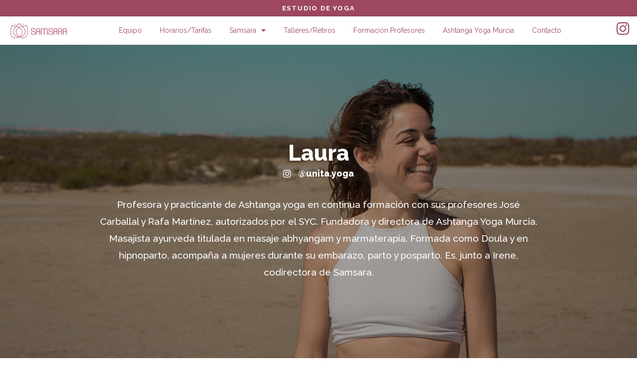

--- FILE ---
content_type: text/css
request_url: http://samsaramurcia.com/wp-content/uploads/elementor/css/post-233.css?ver=1691744361
body_size: 6689
content:
.elementor-233 .elementor-element.elementor-element-fdb8c62{text-align:center;}.elementor-233 .elementor-element.elementor-element-fdb8c62 .elementor-heading-title{color:#ffffff;font-family:"Raleway", Sans-serif;font-size:44px;font-weight:800;}.elementor-233 .elementor-element.elementor-element-b86b09b .elementor-button .elementor-align-icon-right{margin-left:14px;}.elementor-233 .elementor-element.elementor-element-b86b09b .elementor-button .elementor-align-icon-left{margin-right:14px;}.elementor-233 .elementor-element.elementor-element-b86b09b .elementor-button{font-family:"Raleway", Sans-serif;font-size:18px;font-weight:800;fill:#ffffff;color:#ffffff;background-color:rgba(0,0,0,0);}.elementor-233 .elementor-element.elementor-element-b86b09b .elementor-button:hover, .elementor-233 .elementor-element.elementor-element-b86b09b .elementor-button:focus{color:#c18293;}.elementor-233 .elementor-element.elementor-element-b86b09b .elementor-button:hover svg, .elementor-233 .elementor-element.elementor-element-b86b09b .elementor-button:focus svg{fill:#c18293;}.elementor-233 .elementor-element.elementor-element-b86b09b > .elementor-widget-container{margin:-25px 0px 0px 0px;}.elementor-233 .elementor-element.elementor-element-950109e{text-align:center;}.elementor-233 .elementor-element.elementor-element-950109e .elementor-heading-title{color:#ffffff;font-family:"Raleway", Sans-serif;font-size:19px;font-weight:500;line-height:1.8em;}.elementor-233 .elementor-element.elementor-element-950109e > .elementor-widget-container{padding:0px 0px 0px 0px;}.elementor-233 .elementor-element.elementor-element-b9e8010:not(.elementor-motion-effects-element-type-background), .elementor-233 .elementor-element.elementor-element-b9e8010 > .elementor-motion-effects-container > .elementor-motion-effects-layer{background-image:url("http://samsaramurcia.com/wp-content/uploads/2019/10/laura-samsara001.jpg");background-position:center center;background-size:cover;}.elementor-233 .elementor-element.elementor-element-b9e8010 > .elementor-background-overlay{background-color:rgba(0,0,0,0.65);opacity:0.5;transition:background 0.3s, border-radius 0.3s, opacity 0.3s;}.elementor-233 .elementor-element.elementor-element-b9e8010{transition:background 0.3s, border 0.3s, border-radius 0.3s, box-shadow 0.3s;padding:186px 186px 186px 186px;}.elementor-233 .elementor-element.elementor-element-f8206a7{text-align:left;}.elementor-233 .elementor-element.elementor-element-f8206a7 .elementor-heading-title{color:#000000;font-family:"Raleway", Sans-serif;font-size:17px;font-weight:400;line-height:2.1em;}.elementor-233 .elementor-element.elementor-element-f8206a7 > .elementor-widget-container{padding:0px 0px 0px 0px;}.elementor-233 .elementor-element.elementor-element-60aa3ac{text-align:left;}.elementor-233 .elementor-element.elementor-element-60aa3ac .elementor-heading-title{color:#000000;font-family:"Raleway", Sans-serif;font-size:17px;font-weight:400;line-height:2.1em;}.elementor-233 .elementor-element.elementor-element-60aa3ac > .elementor-widget-container{padding:0px 0px 0px 0px;}.elementor-233 .elementor-element.elementor-element-8313a74{text-align:left;}.elementor-233 .elementor-element.elementor-element-8313a74 .elementor-heading-title{color:#000000;font-family:"Raleway", Sans-serif;font-size:17px;font-weight:400;line-height:2.1em;}.elementor-233 .elementor-element.elementor-element-8313a74 > .elementor-widget-container{padding:0px 0px 0px 0px;}.elementor-233 .elementor-element.elementor-element-62f45b7{text-align:left;}.elementor-233 .elementor-element.elementor-element-62f45b7 .elementor-heading-title{color:#000000;font-family:"Raleway", Sans-serif;font-size:17px;font-weight:400;line-height:2.1em;}.elementor-233 .elementor-element.elementor-element-62f45b7 > .elementor-widget-container{padding:0px 0px 0px 0px;}.elementor-233 .elementor-element.elementor-element-f7d1486{text-align:left;}.elementor-233 .elementor-element.elementor-element-f7d1486 .elementor-heading-title{color:#000000;font-family:"Raleway", Sans-serif;font-size:17px;font-weight:400;line-height:2.1em;}.elementor-233 .elementor-element.elementor-element-f7d1486 > .elementor-widget-container{padding:0px 0px 0px 0px;}.elementor-233 .elementor-element.elementor-element-ca173b6{text-align:left;}.elementor-233 .elementor-element.elementor-element-ca173b6 .elementor-heading-title{color:#000000;font-family:"Raleway", Sans-serif;font-size:17px;font-weight:400;line-height:2.1em;}.elementor-233 .elementor-element.elementor-element-ca173b6 > .elementor-widget-container{padding:0px 0px 0px 0px;}.elementor-233 .elementor-element.elementor-element-39938d8{margin-top:45px;margin-bottom:45px;}.elementor-233 .elementor-element.elementor-element-1e0366e > .elementor-element-populated{margin:0px 0px 0px 0px;--e-column-margin-right:0px;--e-column-margin-left:0px;padding:0px 0px 0px 0px;}.elementor-233 .elementor-element.elementor-element-463b291 .uael-img-justified-wrap .uael-grid-item-content{margin:3px;}.elementor-233 .elementor-element.elementor-element-463b291 .uael-grid-img-thumbnail img{transform:scale(1.08);opacity:1;}.elementor-233 .elementor-element.elementor-element-463b291 .uael-grid-gallery-img:hover .uael-grid-img-thumbnail img{transform:scale(1.19);opacity:1;}.elementor-233 .elementor-element.elementor-element-463b291 .uael-grid-gallery-img:hover .uael-grid-img-overlay{background-color:rgba(0,0,0,0.29);}@media(min-width:1025px){.elementor-233 .elementor-element.elementor-element-b9e8010:not(.elementor-motion-effects-element-type-background), .elementor-233 .elementor-element.elementor-element-b9e8010 > .elementor-motion-effects-container > .elementor-motion-effects-layer{background-attachment:fixed;}}@media(max-width:767px){.elementor-233 .elementor-element.elementor-element-950109e .elementor-heading-title{font-size:18px;}.elementor-233 .elementor-element.elementor-element-950109e > .elementor-widget-container{padding:17px 17px 17px 17px;}.elementor-233 .elementor-element.elementor-element-b9e8010{margin-top:0px;margin-bottom:0px;padding:60px 0px 60px 0px;}.elementor-233 .elementor-element.elementor-element-f8206a7 .elementor-heading-title{font-size:18px;}.elementor-233 .elementor-element.elementor-element-60aa3ac .elementor-heading-title{font-size:18px;}.elementor-233 .elementor-element.elementor-element-8313a74 .elementor-heading-title{font-size:18px;}.elementor-233 .elementor-element.elementor-element-62f45b7 .elementor-heading-title{font-size:18px;}.elementor-233 .elementor-element.elementor-element-f7d1486 .elementor-heading-title{font-size:18px;}.elementor-233 .elementor-element.elementor-element-ca173b6 .elementor-heading-title{font-size:18px;}}

--- FILE ---
content_type: text/css
request_url: http://samsaramurcia.com/wp-content/uploads/elementor/css/post-45.css?ver=1705522499
body_size: 8784
content:
.elementor-45 .elementor-element.elementor-element-141cea4 > .elementor-container{min-height:0px;}.elementor-bc-flex-widget .elementor-45 .elementor-element.elementor-element-214a93c.elementor-column .elementor-widget-wrap{align-items:center;}.elementor-45 .elementor-element.elementor-element-214a93c.elementor-column.elementor-element[data-element_type="column"] > .elementor-widget-wrap.elementor-element-populated{align-content:center;align-items:center;}.elementor-45 .elementor-element.elementor-element-aeeea9f{text-align:center;}.elementor-45 .elementor-element.elementor-element-aeeea9f .elementor-heading-title{color:#ffffff;font-family:"Raleway", Sans-serif;font-size:13px;font-weight:700;letter-spacing:1.8px;}.elementor-45 .elementor-element.elementor-element-141cea4:not(.elementor-motion-effects-element-type-background), .elementor-45 .elementor-element.elementor-element-141cea4 > .elementor-motion-effects-container > .elementor-motion-effects-layer{background-color:#9d485f;}.elementor-45 .elementor-element.elementor-element-141cea4{transition:background 0.3s, border 0.3s, border-radius 0.3s, box-shadow 0.3s;}.elementor-45 .elementor-element.elementor-element-141cea4 > .elementor-background-overlay{transition:background 0.3s, border-radius 0.3s, opacity 0.3s;}.elementor-45 .elementor-element.elementor-element-2df51f3{text-align:right;}.elementor-45 .elementor-element.elementor-element-2df51f3 img{width:100%;}.elementor-bc-flex-widget .elementor-45 .elementor-element.elementor-element-98ec49e.elementor-column .elementor-widget-wrap{align-items:center;}.elementor-45 .elementor-element.elementor-element-98ec49e.elementor-column.elementor-element[data-element_type="column"] > .elementor-widget-wrap.elementor-element-populated{align-content:center;align-items:center;}.elementor-45 .elementor-element.elementor-element-5b372bd .elementor-menu-toggle{margin:0 auto;background-color:rgba(0,0,0,0);border-width:0px;border-radius:0px;}.elementor-45 .elementor-element.elementor-element-5b372bd .elementor-nav-menu .elementor-item{font-family:"Raleway", Sans-serif;font-size:14px;font-weight:400;}.elementor-45 .elementor-element.elementor-element-5b372bd .elementor-nav-menu--main .elementor-item{color:#9d485f;fill:#9d485f;padding-left:18px;padding-right:18px;padding-top:3px;padding-bottom:3px;}.elementor-45 .elementor-element.elementor-element-5b372bd .elementor-nav-menu--dropdown a, .elementor-45 .elementor-element.elementor-element-5b372bd .elementor-menu-toggle{color:#ffffff;}.elementor-45 .elementor-element.elementor-element-5b372bd .elementor-nav-menu--dropdown{background-color:#9d4960;}.elementor-45 .elementor-element.elementor-element-5b372bd .elementor-nav-menu--dropdown a:hover,
					.elementor-45 .elementor-element.elementor-element-5b372bd .elementor-nav-menu--dropdown a.elementor-item-active,
					.elementor-45 .elementor-element.elementor-element-5b372bd .elementor-nav-menu--dropdown a.highlighted,
					.elementor-45 .elementor-element.elementor-element-5b372bd .elementor-menu-toggle:hover{color:#9d4960;}.elementor-45 .elementor-element.elementor-element-5b372bd .elementor-nav-menu--dropdown a:hover,
					.elementor-45 .elementor-element.elementor-element-5b372bd .elementor-nav-menu--dropdown a.elementor-item-active,
					.elementor-45 .elementor-element.elementor-element-5b372bd .elementor-nav-menu--dropdown a.highlighted{background-color:#f4f4f4;}.elementor-45 .elementor-element.elementor-element-5b372bd .elementor-nav-menu--dropdown a.elementor-item-active{color:#9d4960;background-color:#f4f4f4;}.elementor-45 .elementor-element.elementor-element-5b372bd .elementor-nav-menu--dropdown .elementor-item, .elementor-45 .elementor-element.elementor-element-5b372bd .elementor-nav-menu--dropdown  .elementor-sub-item{font-family:"Raleway", Sans-serif;font-weight:500;}.elementor-45 .elementor-element.elementor-element-5b372bd .elementor-nav-menu--main > .elementor-nav-menu > li > .elementor-nav-menu--dropdown, .elementor-45 .elementor-element.elementor-element-5b372bd .elementor-nav-menu__container.elementor-nav-menu--dropdown{margin-top:28px !important;}.elementor-45 .elementor-element.elementor-element-5b372bd div.elementor-menu-toggle{color:#9d4960;}.elementor-45 .elementor-element.elementor-element-5b372bd div.elementor-menu-toggle svg{fill:#9d4960;}.elementor-45 .elementor-element.elementor-element-5b372bd div.elementor-menu-toggle:hover{color:#54595f;}.elementor-45 .elementor-element.elementor-element-5b372bd div.elementor-menu-toggle:hover svg{fill:#54595f;}.elementor-45 .elementor-element.elementor-element-5b372bd{--nav-menu-icon-size:26px;}.elementor-bc-flex-widget .elementor-45 .elementor-element.elementor-element-cab7bee.elementor-column .elementor-widget-wrap{align-items:center;}.elementor-45 .elementor-element.elementor-element-cab7bee.elementor-column.elementor-element[data-element_type="column"] > .elementor-widget-wrap.elementor-element-populated{align-content:center;align-items:center;}.elementor-45 .elementor-element.elementor-element-4894c2f .elementor-icon-wrapper{text-align:right;}.elementor-45 .elementor-element.elementor-element-4894c2f.elementor-view-stacked .elementor-icon{background-color:#9d485f;}.elementor-45 .elementor-element.elementor-element-4894c2f.elementor-view-framed .elementor-icon, .elementor-45 .elementor-element.elementor-element-4894c2f.elementor-view-default .elementor-icon{color:#9d485f;border-color:#9d485f;}.elementor-45 .elementor-element.elementor-element-4894c2f.elementor-view-framed .elementor-icon, .elementor-45 .elementor-element.elementor-element-4894c2f.elementor-view-default .elementor-icon svg{fill:#9d485f;}.elementor-45 .elementor-element.elementor-element-4894c2f .elementor-icon{font-size:29px;}.elementor-45 .elementor-element.elementor-element-4894c2f .elementor-icon svg{height:29px;}.elementor-45 .elementor-element.elementor-element-f587d74:not(.elementor-motion-effects-element-type-background), .elementor-45 .elementor-element.elementor-element-f587d74 > .elementor-motion-effects-container > .elementor-motion-effects-layer{background-color:#ffffff;}.elementor-45 .elementor-element.elementor-element-f587d74{box-shadow:0px 0px 10px -1px rgba(0,0,0,0.12);transition:background 0.3s, border 0.3s, border-radius 0.3s, box-shadow 0.3s;margin-top:0px;margin-bottom:0px;padding:0px 0px 0px 0px;}.elementor-45 .elementor-element.elementor-element-f587d74 > .elementor-background-overlay{transition:background 0.3s, border-radius 0.3s, opacity 0.3s;}@media(max-width:767px){.elementor-45 .elementor-element.elementor-element-4759ff0{width:70%;}.elementor-45 .elementor-element.elementor-element-2df51f3{text-align:left;}.elementor-45 .elementor-element.elementor-element-2df51f3 img{width:83%;}.elementor-45 .elementor-element.elementor-element-98ec49e{width:15%;}.elementor-bc-flex-widget .elementor-45 .elementor-element.elementor-element-98ec49e.elementor-column .elementor-widget-wrap{align-items:center;}.elementor-45 .elementor-element.elementor-element-98ec49e.elementor-column.elementor-element[data-element_type="column"] > .elementor-widget-wrap.elementor-element-populated{align-content:center;align-items:center;}.elementor-45 .elementor-element.elementor-element-98ec49e.elementor-column > .elementor-widget-wrap{justify-content:center;}.elementor-45 .elementor-element.elementor-element-5b372bd .elementor-nav-menu--dropdown .elementor-item, .elementor-45 .elementor-element.elementor-element-5b372bd .elementor-nav-menu--dropdown  .elementor-sub-item{font-size:17px;letter-spacing:0.3px;}.elementor-45 .elementor-element.elementor-element-5b372bd .elementor-nav-menu--dropdown a{padding-top:26px;padding-bottom:26px;}.elementor-45 .elementor-element.elementor-element-5b372bd .elementor-nav-menu--main > .elementor-nav-menu > li > .elementor-nav-menu--dropdown, .elementor-45 .elementor-element.elementor-element-5b372bd .elementor-nav-menu__container.elementor-nav-menu--dropdown{margin-top:14px !important;}.elementor-45 .elementor-element.elementor-element-cab7bee{width:15%;}.elementor-bc-flex-widget .elementor-45 .elementor-element.elementor-element-cab7bee.elementor-column .elementor-widget-wrap{align-items:center;}.elementor-45 .elementor-element.elementor-element-cab7bee.elementor-column.elementor-element[data-element_type="column"] > .elementor-widget-wrap.elementor-element-populated{align-content:center;align-items:center;}.elementor-45 .elementor-element.elementor-element-cab7bee.elementor-column > .elementor-widget-wrap{justify-content:center;}}@media(min-width:768px){.elementor-45 .elementor-element.elementor-element-4759ff0{width:11.936%;}.elementor-45 .elementor-element.elementor-element-98ec49e{width:82.918%;}.elementor-45 .elementor-element.elementor-element-cab7bee{width:4.812%;}}

--- FILE ---
content_type: text/css
request_url: http://samsaramurcia.com/wp-content/uploads/elementor/css/post-170.css?ver=1705520914
body_size: 11638
content:
.elementor-170 .elementor-element.elementor-element-fceb772 > .elementor-element-populated{margin:0px 0px 0px 0px;--e-column-margin-right:0px;--e-column-margin-left:0px;padding:0px 0px 0px 0px;}.elementor-170 .elementor-element.elementor-element-b48b7c3 .elementor-button{font-family:"Work Sans", Sans-serif;font-size:17px;fill:#ffffff;color:#ffffff;background-color:#9e4a61;}.elementor-170 .elementor-element.elementor-element-b48b7c3 .elementor-button:hover, .elementor-170 .elementor-element.elementor-element-b48b7c3 .elementor-button:focus{color:#ffffff;background-color:#84374e;}.elementor-170 .elementor-element.elementor-element-b48b7c3 .elementor-button:hover svg, .elementor-170 .elementor-element.elementor-element-b48b7c3 .elementor-button:focus svg{fill:#ffffff;}.elementor-170 .elementor-element.elementor-element-85c2889:not(.elementor-motion-effects-element-type-background), .elementor-170 .elementor-element.elementor-element-85c2889 > .elementor-motion-effects-container > .elementor-motion-effects-layer{background-color:#9e4a61;}.elementor-170 .elementor-element.elementor-element-85c2889{transition:background 0.3s, border 0.3s, border-radius 0.3s, box-shadow 0.3s;}.elementor-170 .elementor-element.elementor-element-85c2889 > .elementor-background-overlay{transition:background 0.3s, border-radius 0.3s, opacity 0.3s;}.elementor-170 .elementor-element.elementor-element-73c5744f > .elementor-element-populated{margin:0% 20% 0% 0%;--e-column-margin-right:20%;--e-column-margin-left:0%;}.elementor-170 .elementor-element.elementor-element-50366a3{text-align:left;}.elementor-170 .elementor-element.elementor-element-50366a3 > .elementor-widget-container{margin:0px 0px 0px -20px;padding:0px 0px 0px 0px;}.elementor-170 .elementor-element.elementor-element-385e27d .elementor-heading-title{color:#9e4a61;font-family:"Work Sans", Sans-serif;font-size:24px;font-weight:700;}.elementor-170 .elementor-element.elementor-element-48e4b7d .elementor-heading-title{color:#9e4a61;font-family:"Work Sans", Sans-serif;font-size:16px;}.elementor-170 .elementor-element.elementor-element-3cd6dd8 .elementor-heading-title{color:#9e4a61;font-family:"Work Sans", Sans-serif;font-size:16px;font-weight:700;}.elementor-170 .elementor-element.elementor-element-3cd6dd8 > .elementor-widget-container{margin:24px 0px 0px 0px;padding:0px 0px 0px 0px;}.elementor-170 .elementor-element.elementor-element-cd6fdbd .elementor-icon-list-items:not(.elementor-inline-items) .elementor-icon-list-item:not(:last-child){padding-bottom:calc(0px/2);}.elementor-170 .elementor-element.elementor-element-cd6fdbd .elementor-icon-list-items:not(.elementor-inline-items) .elementor-icon-list-item:not(:first-child){margin-top:calc(0px/2);}.elementor-170 .elementor-element.elementor-element-cd6fdbd .elementor-icon-list-items.elementor-inline-items .elementor-icon-list-item{margin-right:calc(0px/2);margin-left:calc(0px/2);}.elementor-170 .elementor-element.elementor-element-cd6fdbd .elementor-icon-list-items.elementor-inline-items{margin-right:calc(-0px/2);margin-left:calc(-0px/2);}body.rtl .elementor-170 .elementor-element.elementor-element-cd6fdbd .elementor-icon-list-items.elementor-inline-items .elementor-icon-list-item:after{left:calc(-0px/2);}body:not(.rtl) .elementor-170 .elementor-element.elementor-element-cd6fdbd .elementor-icon-list-items.elementor-inline-items .elementor-icon-list-item:after{right:calc(-0px/2);}.elementor-170 .elementor-element.elementor-element-cd6fdbd .elementor-icon-list-icon i{transition:color 0.3s;}.elementor-170 .elementor-element.elementor-element-cd6fdbd .elementor-icon-list-icon svg{transition:fill 0.3s;}.elementor-170 .elementor-element.elementor-element-cd6fdbd{--e-icon-list-icon-size:14px;--icon-vertical-offset:0px;}.elementor-170 .elementor-element.elementor-element-cd6fdbd .elementor-icon-list-item > .elementor-icon-list-text, .elementor-170 .elementor-element.elementor-element-cd6fdbd .elementor-icon-list-item > a{font-family:"Work Sans", Sans-serif;font-size:13px;font-weight:300;line-height:2em;}.elementor-170 .elementor-element.elementor-element-cd6fdbd .elementor-icon-list-text{color:#3a3a3a;transition:color 0.3s;}.elementor-170 .elementor-element.elementor-element-cd6fdbd .elementor-icon-list-item:hover .elementor-icon-list-text{color:#9e4a61;}.elementor-170 .elementor-element.elementor-element-3c2216f{--spacer-size:10px;}.elementor-170 .elementor-element.elementor-element-41c4c5c .elementor-icon-list-items:not(.elementor-inline-items) .elementor-icon-list-item:not(:last-child){padding-bottom:calc(13px/2);}.elementor-170 .elementor-element.elementor-element-41c4c5c .elementor-icon-list-items:not(.elementor-inline-items) .elementor-icon-list-item:not(:first-child){margin-top:calc(13px/2);}.elementor-170 .elementor-element.elementor-element-41c4c5c .elementor-icon-list-items.elementor-inline-items .elementor-icon-list-item{margin-right:calc(13px/2);margin-left:calc(13px/2);}.elementor-170 .elementor-element.elementor-element-41c4c5c .elementor-icon-list-items.elementor-inline-items{margin-right:calc(-13px/2);margin-left:calc(-13px/2);}body.rtl .elementor-170 .elementor-element.elementor-element-41c4c5c .elementor-icon-list-items.elementor-inline-items .elementor-icon-list-item:after{left:calc(-13px/2);}body:not(.rtl) .elementor-170 .elementor-element.elementor-element-41c4c5c .elementor-icon-list-items.elementor-inline-items .elementor-icon-list-item:after{right:calc(-13px/2);}.elementor-170 .elementor-element.elementor-element-41c4c5c .elementor-icon-list-icon i{transition:color 0.3s;}.elementor-170 .elementor-element.elementor-element-41c4c5c .elementor-icon-list-icon svg{transition:fill 0.3s;}.elementor-170 .elementor-element.elementor-element-41c4c5c{--e-icon-list-icon-size:14px;--icon-vertical-offset:0px;}.elementor-170 .elementor-element.elementor-element-41c4c5c .elementor-icon-list-item > .elementor-icon-list-text, .elementor-170 .elementor-element.elementor-element-41c4c5c .elementor-icon-list-item > a{font-family:"Work Sans", Sans-serif;font-size:13px;font-weight:300;line-height:1.9em;}.elementor-170 .elementor-element.elementor-element-41c4c5c .elementor-icon-list-text{color:#3a3a3a;transition:color 0.3s;}.elementor-170 .elementor-element.elementor-element-41c4c5c .elementor-icon-list-item:hover .elementor-icon-list-text{color:#9e4a61;}.elementor-170 .elementor-element.elementor-element-41c4c5c > .elementor-widget-container{margin:0px 0px 0px 0px;padding:0px 0px 0px 0px;}.elementor-170 .elementor-element.elementor-element-46ba1f45:not(.elementor-motion-effects-element-type-background) > .elementor-widget-wrap, .elementor-170 .elementor-element.elementor-element-46ba1f45 > .elementor-widget-wrap > .elementor-motion-effects-container > .elementor-motion-effects-layer{background-color:#ffffff;}.elementor-170 .elementor-element.elementor-element-46ba1f45 > .elementor-element-populated{transition:background 0.3s, border 0.3s, border-radius 0.3s, box-shadow 0.3s;}.elementor-170 .elementor-element.elementor-element-46ba1f45 > .elementor-element-populated > .elementor-background-overlay{transition:background 0.3s, border-radius 0.3s, opacity 0.3s;}.elementor-170 .elementor-element.elementor-element-260cccd .elementor-heading-title{color:#9e4a61;font-family:"Work Sans", Sans-serif;font-size:16px;font-weight:700;}.elementor-170 .elementor-element.elementor-element-260cccd > .elementor-widget-container{margin:24px 0px 0px 0px;padding:0px 0px 0px 0px;}.elementor-170 .elementor-element.elementor-element-2c99a1f .elementor-icon-list-icon i{color:#54595f;transition:color 0.3s;}.elementor-170 .elementor-element.elementor-element-2c99a1f .elementor-icon-list-icon svg{fill:#54595f;transition:fill 0.3s;}.elementor-170 .elementor-element.elementor-element-2c99a1f .elementor-icon-list-item:hover .elementor-icon-list-icon i{color:#bc6b8b;}.elementor-170 .elementor-element.elementor-element-2c99a1f .elementor-icon-list-item:hover .elementor-icon-list-icon svg{fill:#bc6b8b;}.elementor-170 .elementor-element.elementor-element-2c99a1f{--e-icon-list-icon-size:14px;--icon-vertical-offset:0px;}.elementor-170 .elementor-element.elementor-element-2c99a1f .elementor-icon-list-item > .elementor-icon-list-text, .elementor-170 .elementor-element.elementor-element-2c99a1f .elementor-icon-list-item > a{font-family:"Work Sans", Sans-serif;font-size:13px;}.elementor-170 .elementor-element.elementor-element-2c99a1f .elementor-icon-list-text{color:#54595f;transition:color 0.3s;}.elementor-170 .elementor-element.elementor-element-2c99a1f .elementor-icon-list-item:hover .elementor-icon-list-text{color:#bc6b8b;}.elementor-170 .elementor-element.elementor-element-2c99a1f > .elementor-widget-container{margin:0px 0px 0px 0px;padding:0px 0px 0px 0px;}.elementor-170 .elementor-element.elementor-element-5b5d481f{text-align:left;}.elementor-170 .elementor-element.elementor-element-5b5d481f .elementor-heading-title{color:#7a7a7a;font-size:12px;font-weight:300;}.elementor-170 .elementor-element.elementor-element-42563452:not(.elementor-motion-effects-element-type-background), .elementor-170 .elementor-element.elementor-element-42563452 > .elementor-motion-effects-container > .elementor-motion-effects-layer{background-color:#ffffff;}.elementor-170 .elementor-element.elementor-element-42563452{transition:background 0.3s, border 0.3s, border-radius 0.3s, box-shadow 0.3s;padding:36px 0px 56px 0px;}.elementor-170 .elementor-element.elementor-element-42563452 > .elementor-background-overlay{transition:background 0.3s, border-radius 0.3s, opacity 0.3s;}@media(min-width:768px){.elementor-170 .elementor-element.elementor-element-0093961{width:22.025%;}.elementor-170 .elementor-element.elementor-element-e9c82ad{width:27.975%;}}@media(max-width:1024px) and (min-width:768px){.elementor-170 .elementor-element.elementor-element-73c5744f{width:33%;}.elementor-170 .elementor-element.elementor-element-0093961{width:33%;}.elementor-170 .elementor-element.elementor-element-e9c82ad{width:33%;}.elementor-170 .elementor-element.elementor-element-46ba1f45{width:33%;}}@media(max-width:1024px){.elementor-170 .elementor-element.elementor-element-73c5744f > .elementor-element-populated{margin:0% 10% 0% 0%;--e-column-margin-right:10%;--e-column-margin-left:0%;}.elementor-170 .elementor-element.elementor-element-42563452{padding:30px 20px 30px 20px;}}@media(max-width:767px){.elementor-170 .elementor-element.elementor-element-fceb772 > .elementor-element-populated{margin:0px 0px 0px 0px;--e-column-margin-right:0px;--e-column-margin-left:0px;padding:0px 0px 0px 0px;}.elementor-170 .elementor-element.elementor-element-85c2889{margin-top:0px;margin-bottom:0px;padding:0px 0px 0px 0px;}.elementor-170 .elementor-element.elementor-element-73c5744f{width:100%;}.elementor-170 .elementor-element.elementor-element-0093961{width:50%;}.elementor-170 .elementor-element.elementor-element-0093961 > .elementor-element-populated{margin:0px 0px 0px 0px;--e-column-margin-right:0px;--e-column-margin-left:0px;padding:10px 10px 10px 10px;}.elementor-170 .elementor-element.elementor-element-e9c82ad{width:50%;}.elementor-170 .elementor-element.elementor-element-e9c82ad > .elementor-element-populated{margin:0px 0px 0px 0px;--e-column-margin-right:0px;--e-column-margin-left:0px;padding:10px 0px 0px 0px;}.elementor-170 .elementor-element.elementor-element-46ba1f45 > .elementor-element-populated{margin:30px 0px 0px 0px;--e-column-margin-right:0px;--e-column-margin-left:0px;}.elementor-170 .elementor-element.elementor-element-5b5d481f{text-align:center;}.elementor-170 .elementor-element.elementor-element-42563452{padding:0px 0px 0px 0px;}}